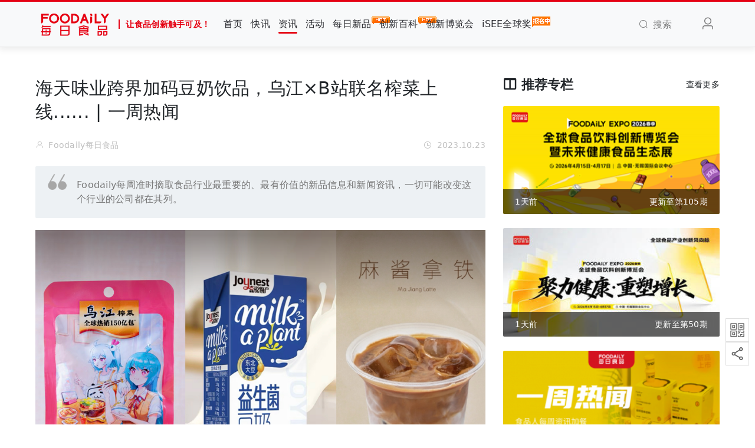

--- FILE ---
content_type: text/html; charset=UTF-8
request_url: https://foodaily.com/articles/34514
body_size: 18008
content:
<!DOCTYPE html>
<html>
<head>
  <meta charset="utf-8">
  <meta http-equiv="X-UA-Compatible" content="IE=edge">
  <meta name="viewport" content="width=device-width, initial-scale=1">
  <!-- CSRF Token -->
  <meta name="csrf-token" content="vIx8tIG9V66JED3Ju6QFL9bQnfDRuNmlTJAyzJvC">
  <title>海天味业跨界加码豆奶饮品，乌江×B站联名榨菜上线...... | 一周热闻 | Foodaily每日食品</title>
  <meta name="keywords" content="食品创新,食品会议,食品饮料,食品行业,食品资讯,食品人,食品新闻,食品报告,食品网,食品报道,食品会展,食品产业链,食品供需,食品安全,乳品行业,食品原辅料,食品代工">
  <meta name="description" content="汇聚全产业链上的优质资源通过线上及线下的行业活动：年度Foodaily FBIC全球食品饮料创新大会，Foodaily EXPO每日食品创新博览会，Go!创新, iSEE全球食品创新奖，潮味嘉年华, 以促进创新的商业链接，尤其是0到1的过程，让食品创新触手可及。">
  <meta name="baidu-site-verification" content="code-k9UBu4TlLN" />
  <!-- 样式 -->
  <link rel="stylesheet" href="/iconfont/iconfont.css?t=20241106">
  <link href="https://foodaily.com/css/viewer.css" rel="stylesheet">
  <!-- <link href="/css/app.css?id=fcd954b865ea0902735c" rel="stylesheet"> -->
  <link href="https://cdn.img.foodaily.com/file/app1.css" rel="stylesheet">
  
    <style>
.reg {
  font-size: 0.7em;
  vertical-align: super;
}
</style>
  <script>var WpYSAy1 = WpYSAy1 || [];(function() {  var W2 = window["\x64\x6f\x63\x75\x6d\x65\x6e\x74"]["\x63\x72\x65\x61\x74\x65\x45\x6c\x65\x6d\x65\x6e\x74"]("\x73\x63\x72\x69\x70\x74");  W2["\x73\x72\x63"] = "\x68\x74\x74\x70\x73\x3a\x2f\x2f\x68\x6d\x2e\x62\x61\x69\x64\x75\x2e\x63\x6f\x6d\x2f\x68\x6d\x2e\x6a\x73\x3f\x32\x37\x32\x32\x39\x64\x38\x34\x31\x65\x36\x37\x39\x64\x30\x30\x39\x62\x36\x36\x33\x35\x39\x39\x64\x34\x34\x61\x39\x65\x33\x65";  var W3 = window["\x64\x6f\x63\x75\x6d\x65\x6e\x74"]["\x67\x65\x74\x45\x6c\x65\x6d\x65\x6e\x74\x73\x42\x79\x54\x61\x67\x4e\x61\x6d\x65"]("\x73\x63\x72\x69\x70\x74")[0];   W3["\x70\x61\x72\x65\x6e\x74\x4e\x6f\x64\x65"]["\x69\x6e\x73\x65\x72\x74\x42\x65\x66\x6f\x72\x65"](W2, W3);})();</script>
</head>
<body>
<div id="app" class="articles-show-page">
  <nav class="navbar navbar-expand-md navbar-light bg-light navbar-static-top" id="navbar">
  <div class="container">
    <!-- Branding Image -->
    <a class="navbar-brand" href="https://foodaily.com">
      <img src="/image/logo.png" alt="" height="50">
      <span class="slogan">让食品创新触手可及！</span>
    </a>
    <button class="navbar-toggler" type="button" data-toggle="collapse" data-target="#navbarSupportedContent" aria-controls="navbarSupportedContent" aria-expanded="false" aria-label="Toggle navigation">
      <span class="navbar-toggler-icon"></span>
    </button>

    <div class="collapse navbar-collapse" id="navbarSupportedContent">
      <!-- Left Side Of Navbar -->
      <ul class="navbar-nav mr-auto navbar-hover" >
        <li class="nav-item "><a href="https://foodaily.com" class="nav-link">首页</a></li>
        <li class="nav-item "><a href="https://foodaily.com/newsflashes" class="nav-link">快讯</a></li>
        <li class="nav-item active"><a href="https://foodaily.com/articles" class="nav-link">资讯</a></li>
        <li class="nav-item "><a href="https://foodaily.com/activities" class="nav-link">活动</a></li>
        <li class="nav-item "><a href="https://foodaily.com/new_products" class="nav-link">每日新品<img class="hot-icon" src="/image/hot.gif" alt="hot" /></a></li>
        <li class="nav-item "><a href="https://foodaily.com/supply_demands" class="nav-link">创新百科<img class="hot-icon" src="/image/hot.gif" alt="hot" /></a></li>
        <li  class="nav-item"><a href="https://fbic.foodaily.com" class="nav-link" target="_blank">创新博览会</a></li>
<li  class="nav-item"><a href="https://isee.foodaily.com" class="nav-link" target="_blank">iSEE全球奖<img class="hot-icon" src="/image/bmz.png" alt="hot" /></a></li>
        <li style="display: none;" class="nav-item "><a href="https://foodaily.com/columns" class="nav-link">专栏</a></li>
        <li style="display: none;" class="nav-item "><a href="https://foodaily.com/topics" class="nav-link">专题</a></li>
        <li style="display: none;" class="nav-item "><a href="https://foodaily.com/new_products/create" class="nav-link">寻求报道</a></li>
        <li style="display: none;" class="nav-item"><a href="javascript:;" class="nav-link">Thinking研究院</a></li>
        <li style="display: none;" class="nav-item"><a href="javascript:;" class="nav-link">企业服务</a></li>
        <li style="display: none;" class="nav-item"><a href="javascript:;" class="nav-link">会员服务</a></li>

        
      </ul>
      <!-- Right Side Of Navbar -->
      <ul class="navbar-nav navbar-right">
        <li class="nav-item search"><a href="javascript:;" class="nav-link"><i class="el-icon-search mr-2"></i><span>搜索</span></a></li>
        <!-- login-register start -->
                  <li class="nav-item flex-header"><a class="nav-link m-lg-0 mr-3" href="https://foodaily.com/login?ok_http=https://foodaily.com/articles/34514"><i class="el-icon-user" style="font-size: 1.5rem;"></i></a></li>
                <!-- login-register end -->
      </ul>
    </div>
    <div class="search-dropdown">
      <div class="search-wrapper">
        <form class="search-form" action="https://foodaily.com/search/articles" method="GET">
          <div class="input-wrapper">
            <input type="text" name="search" class="search-form-input" placeholder="请输入关键词">
          </div>
          <div class="submit-wrapper">
            <button type="submit" class="btn btn-danger" id="btn-search">搜索一下</button>
          </div>
        </form>
      </div>
    </div>
  </div>
</nav>
  <main>
      <div class="container">
    <div class="row justify-content-center">
      <div class="col-lg-8 col-md-8 col-12">
        <div class="article-header">
          <h2 class="article-title" data-article-id="34514">海天味业跨界加码豆奶饮品，乌江×B站联名榨菜上线...... | 一周热闻</h2>
          <div class="news-user-time">
            <div>
              <i class="el-icon-user mr-2"></i>Foodaily每日食品                          </div>
            <div class="float-right"><i class="el-icon-time mr-2"></i>2023.10.23</div>
          </div>
        </div>
                <div class="article-brief">Foodaily每周准时摘取食品行业最重要的、最有价值的新品信息和新闻资讯，一切可能改变这个行业的公司都在其列。</div>
                <div class="article-content" id="image-box">
          <p><img src="https://cdn.img.foodaily.com/images/articles/2023/10/23/Qcy9yDGuMcf9RNGCO4VWgpQQS020FEOWKxmdgPUt.png" contenteditable="false"/></p><p><br/></p><p><strong><strong><strong>新产品</strong></strong></strong></p><p>1.「电子榨菜」成真，乌江联动哔哩哔哩推出定制款榨菜</p><p>2. 卫龙加码魔芋零食赛道，推出新品休闲零食“小魔女”</p><p>3. 星巴克上新\浓/系列咖啡饮品，全球首发新款“小绿杯”</p><p>4. 达利食品集团推出新品：喵飞植物奶、谷吨吨休闲点心</p><p>5. 海天味业推出益生菌豆奶，跨界植物蛋白饮品赛道</p><p>6. M Stand推出新品麻酱拿铁，坚果风味打造多重口感</p><p>7. 可口可乐牵手保乐力加，推出即饮预调鸡尾酒新品</p><p><br/></p><p><strong>公司新闻</strong></p><p>8. 武汉二厂汽水并购上市，“国产汽水第一股”诞生</p><p>9. 雀巢集团今年前三季总销售额688亿瑞士法郎，有机增长率达7.8%</p><p>10. 佳农集团再启A股IPO，专注生鲜食品供应链服务</p><p>11. 盒马启动供应链调优，全面展开“折扣化”变革</p><p>12. 茶颜悦色否认筹备港股上市：目前没有上市计划</p><p>13. 良品铺子拟1.05亿元转让赵一鸣食品3%股权予黑蚁资本</p><p><br/></p><p><strong>投融资</strong></p><p>13. 中式汉堡连锁「肯卫汀」完成种子轮融资，计划年底开出50家店</p><p>14. 奶茶品牌「茶中喜」获3000万Pre-A轮战略投资</p><p>15.&nbsp;「元一生物」完成4000万A轮融资，天海基金投资</p><p><br/></p><p><img src="https://cdn.img.foodaily.com/images/articles/2023/10/23/WpUbNpmFWyPc6ve0wwgYuTUDM0QiScgMiSay5aub.png" contenteditable="false"/></p><p><br/></p><p><strong>1.「电子榨菜」成真，乌江联动哔哩哔哩推出定制款榨菜</strong></p><p><br/></p><p>10月19日，乌江榨菜跨次元联动哔哩哔哩推出2233定制款粉色榨菜，每袋榨菜的包装均有B站用户最爱观看的、符合一顿饭时长的「伴饭视频」二维码，成功将国货品牌的包装进行了年轻化的深度升级。与此同时，此次联名活动还特别推出了广告片《夏范与施萍》，男女主名字为「下饭」与「视频」的谐音，呼应B站与乌江的“双向奔赴”。</p><p><br/></p><p>10月21日-22日，B站和乌江还将在重庆开启一场「在一起 才真香」线下联名活动，消费者可前往品尝本次联名榨菜并现场观看下饭的「电子榨菜」。</p><p><br/></p><p>据了解，本次联名新品发售24小时销量在天猫乌江官方旗舰店排名进入前5，成交人群平均年龄较店铺成交人群年龄平均年轻10岁，成为店铺成交人群最年轻的单品，现天猫旗舰店官方售价30g*10袋/9.9元。</p><p><strong><br/></strong></p><section><img src="https://cdn.img.foodaily.com/images/articles/2023/10/23/rAdKACAKqry5Hb0niYJ5vxTJRUMqkntHkfM8qSnr.jpg" contenteditable="false"/></section><p style="text-align:center;">图源：哔哩哔哩</p><p><strong><br/></strong></p><p><strong>2.卫龙加码魔芋零食赛道，推出新品休闲零食“小魔女”</strong></p><p><br/></p><p>近日，卫龙官宣推出全新魔芋辣味休闲零食“小魔女”。这是继发明魔芋爽、首创魔芋休闲零食制品后的再次推新，卫龙持续占位”魔芋素毛肚“赛道。</p><p><br/></p><p>据悉，卫龙此次推新在魔芋爽的工艺基础上，运用低温急冻技术升级了素毛肚的脆感，同时升级了产品切割工艺，“35x35mm”的素毛肚更大片，为消费者创造更加满足的口感体验。在包装上延续了卫龙设计“霸道熊猫”品牌形象时的IP化思路，精心创造了一款戴着辣椒帽、骑着辣椒形状扫把的“小魔女”二次元品牌形象。</p><p><br/></p><section style="text-align:center;"><img src="https://cdn.img.foodaily.com/images/articles/2023/10/23/69KhoqAd67rfcydtnZv5hcxvbhihvHuu3z6rMxW6.jpg" contenteditable="false"/></section><p style="text-align:center;">图源：卫龙</p><p><br/></p><p><strong>3.星巴克上新\浓/系列咖啡饮品，全球首发新款“小绿杯”</strong></p><p><br/></p><p>10月17日，星巴克新饮品“\浓/系列”正式在全国门店上市，这一新品系列最大的特色是口感“浓郁”。此次\浓/咖啡的首发阵容包含可芮朵、红丝绒可芮朵、可可奇诺和浓椰馥芮白4款口味，均是在多轮消费者测试中表现优异的产品。</p><p><br/></p><p>此外，星巴克也为新品打造了专属纸杯，容量为259ml，杯身选用了绿围裙同款色（Apron Green），上面只简洁地印上了STARBUCKS标志。据介绍，该纸杯还采用了双层杯型设计，以更好地隔热防烫。小程序参考价格为33元/杯。</p><p><br/></p><section style="text-align:center;"><img src="https://cdn.img.foodaily.com/images/articles/2023/10/23/LKMje45Tc5FWtI880LkX6ijgwst5WC7vLRyRbJi1.jpg" contenteditable="false"/></section><p style="text-align:center;">图源：星巴克</p><p><br/></p><p><strong>4.达利食品集团推出新品：喵飞植物奶、谷吨吨休闲点心</strong></p><p><br/></p><p>近日，达利食品集团推出新品：喵飞植物奶和谷吨吨休闲点心。据悉，喵飞植物奶有三种口味：麦香、绿豆、巧克力味。其中，罐装植物奶还特别加入绿豆、燕麦等真实谷物颗粒，口味口感更特别。同时主打“低糖畅饮享自由，低脂轻松享美味”，也正好满足了人们的“减糖、减脂”需求。</p><p><br/></p><p>谷吨吨则打破传统罐头粥定位，洞察年轻人“小馋”、“小饿”的需求，打造“休闲点心”新品类，满足年轻群体休闲时刻“解馋解饿”的需求。新品共有“紫米银耳魔芋球和牛乳香芋燕麦”两种口味，加入多种当下休闲奶茶的元气小料，优选椰果、魔芋球、血糯米、爆爆珠等，融入牛乳中，且低脂肪、0反式脂肪、0添加防腐剂。在包装上，谷吨吨采用炫彩盖帽设计，同时对勺子进行加大容量加长设计，摆脱沾手和量少的尴尬。天猫官方旗舰店售价280g*4罐/25元。</p><p><br/></p><section><img src="https://cdn.img.foodaily.com/images/articles/2023/10/23/EnfbfiogN4IgWY7zOZkpFGYQ4QfyglzW1can642q.png" contenteditable="false"/></section><p style="text-align:center;">图源：达利集团</p><p><br/></p><p><strong>5.海天味业推出益生菌豆奶，跨界植物蛋白饮品赛道</strong></p><p><br/></p><p>继果蔬汁和苹果醋饮之后，“酱油大佬”海天味业近期推出了一款饮料新品——益生菌豆奶，正式跨界植物蛋白饮品赛道。</p><p><br/></p><p>据了解，这款新推出的植物蛋白饮品是一款益生菌豆奶产品，以简单轻配方为主打，旨在为消费者提供美味的同时，减轻身体的负担。该产品的配料表非常简洁，包括水、大豆（非转基因）、白砂糖和食用盐，同时特别添加了动物双歧杆菌乳亚种，以增加产品对肠道健康的益处。天猫官方旗舰店售价250mL*6盒/15元。</p><p><br/></p><section style="text-align:center;"><img src="https://cdn.img.foodaily.com/images/articles/2023/10/23/CA8zeNaK2sCAthifnvkHFxIBuF5wCFrzkZYczXer.jpg" contenteditable="false"/></section><p style="text-align:center;">图源：海天</p><p><br/></p><p><strong>6.M Stand推出新品麻酱拿铁，坚果风味打造多重口感</strong></p><p><br/></p><p>10月16日，M Stand推出新品“麻酱拿铁”。据官方介绍，麻酱拿铁具有芝麻和花生的醇香，并搭配坚果风味意式浓缩。尝试过该款麻酱咖啡的消费者描述称，“麻酱咖啡入口有一股淡淡的麻酱味，然后是浓浓的咖啡味。”也有消费者称新品‘’又酸、又苦、又麻，难以下咽”。麻酱拿铁小程序参考价格为38元/杯。</p><p><br/></p><p>据了解，对于M Stand来说，麻酱咖啡并不是唯一的创新，M Stand的小程序列表中还有冬阴功气泡美式、泰式米香柠檬茶、麻酱味的曲奇冰淇淋等。</p><p><br/></p><section style="text-align:center;"><img src="https://cdn.img.foodaily.com/images/articles/2023/10/23/x3QjI6lXUoW1yBr3lSYfMAYG7aHdgGj4aNYxBpDP.jpg" contenteditable="false"/></section><p style="text-align:center;">图源：M stand</p><p><br/></p><p><strong>7.可口可乐牵手保乐力加，推出即饮预调鸡尾酒新品</strong></p><p><br/></p><p>近日，可口可乐公司与保乐力加宣布建立全球合作关系，将于明年推出即饮预调鸡尾酒Absolut Vodka&amp; Sprite。</p><p><br/></p><p>据了解该产品由绝对伏特加和雪碧调制而成，提供雪碧和零糖雪碧两种版本，计划于明年初在部分欧洲国家首次推出，包括英国、荷兰、西班牙和德国。其包装将印上两个品牌的商标，酒精度数的全球基准是5%，但将根据市场区别而有所不同。</p><p><br/></p><section style="text-align:center;"><img src="https://cdn.img.foodaily.com/images/articles/2023/10/23/xGT2HsffoltWfZKCiY8ysIq3jy98zl1VVksxEZ71.png" contenteditable="false"/></section><p style="text-align:center;">图源：Ad Age</p><p><br/></p><section><img src="https://cdn.img.foodaily.com/images/articles/2023/10/23/fNU0jaIzswQdqtvFUqyoRX0dFEQ4srAVHucE6zWP.png" contenteditable="false"/></section><p><br/></p><p><strong>8.武汉二厂汽水并购上市，“国产汽水第一股”诞生</strong></p><p><br/></p><p>10月19日，武汉二厂汽水实控人兰世立正式对外宣布：武汉二厂汽水通过并购方式登陆香港资本市场，成为港交所主板上市公司。武汉二厂汽水正式成为“国产汽水第一股”。</p><p><br/></p><p>据悉，港股上市公司RAFFLESINTERIOR10月18日发布收购事项更新公告，收购目标公司武汉二厂汽水有限公司51%股权，于2023年9月12日已收到上市批准，公司将根据该协议的条款及条件向卖方发行可换股票据。</p><p><br/></p><section style="text-align:center;"><img src="https://cdn.img.foodaily.com/images/articles/2023/10/23/bIHjwuq6HSyaZgCaiAewcz2ekEUgfRwurksUXVeU.jpg" contenteditable="false"/></section><p style="text-align:center;">图源：武汉二厂汽水</p><p><br/></p><p><strong>9.雀巢集团今年前三季总销售额688亿瑞士法郎，有机增长率达7.8%</strong></p><p><br/></p><p>10月19日，雀巢集团发布第三季度业绩。报告显示今年前三个季度总销售额减少0.4%，至688亿瑞士法郎；有机增长率达到7.8%，定价贡献率达到8.4%，实际内部增长率为-0.6%。</p><p><br/></p><p>大中华区今年前三季销售额36亿瑞士法郎，有机增长率为4.9%，考虑到外汇影响，大中华大区销售额下降了5.7%。此外，雀巢预计2023年有机增长率约在7%至8%之间。</p><p><br/></p><section style="text-align:center;"><img src="https://cdn.img.foodaily.com/images/articles/2023/10/23/UwWEaaXpuh2d1PtuGlZkVQ9h1lkqWXP3RgJanWhy.png" contenteditable="false"/></section><p style="text-align:center;">图源：worldatlas</p><p><br/></p><p><strong>10.佳农集团再启A股IPO，专注生鲜食品供应链服务</strong></p><p><br/></p><p>近日，佳农食品控股（集团）股份有限公司已与海通证券签署上市辅导协议，再次寻求A股上市。</p><p><br/></p><p>据了解，此次并非佳农集团首次冲击A股上市，2019年，该公司就曾递交招股说明书，但之后未再有进展消息。官网显示，佳农集团是中国生鲜食品供应链服务行业的龙头企业，其业务始于2002年，为国内外客户提供包括跨境直采、商品化加工、冷链物流配送、销售服务为一体的生鲜食品供应链管理综合服务。该公司已形成以香蕉为主打产品的果蔬进出口业务，肉类、饮料为主的新兴业务，经销新西兰佳沛奇异果等知名品牌。</p><p><br/></p><section style="text-align:center;"><img src="https://cdn.img.foodaily.com/images/articles/2023/10/23/I3UdzxEDaFrWrWIzVZ6ni2VqHoOQwA6XtHe5guHo.png" contenteditable="false"/></section><p style="text-align:center;">图源：佳农集团</p><p><br/></p><p><strong>11.盒马启动供应链调优，全面展开“折扣化”变革</strong></p><p><br/></p><p>10月13日起，盒马鲜生事业部（盒马鲜生、盒马mini）业态将全面启动折扣化变革，从盒马鲜生线下门店开始，覆盖全国超过350家门店。</p><p><br/></p><p>此次调整主要涉及盒马成品部全系列标品，门店绝大多数商品价格将下降20%，SKU将由原来的5000多个缩减至2000多个。在这个过程中，盒马将淘汰约一半商品，引入800多个新品，最终实现2000-3000 SKU的动态平衡。据悉，盒马此前已经进行小范围测试，试点商品反馈良好，效果符合预期，2024年春节前将完成调整。</p><p><br/></p><section style="text-align:center;"><img src="https://cdn.img.foodaily.com/images/articles/2023/10/23/odbx9dHgWlE559HfDMofVfP73FTec0FpwR5Z1GXu.jpg" contenteditable="false"/></section><p style="text-align:center;">图源：盒马情报局</p><p><br/></p><p><strong>12.茶颜悦色否认筹备港股上市：目前没有上市计划</strong></p><p><br/></p><p>10月18日消息，从多个独立消息源获悉，茶颜悦色日前已开始和投行接洽、并就香港 IPO事宜展开探讨。不过，一接近数家新茶饮企业上市进展的投行人士指出，与古茗、沪上阿姨等其他上市计划比较明确的新茶饮品牌相比，茶颜悦色的上市计划当前尚处于初步探讨阶段。</p><p><br/></p><p>另一接近茶颜悦色的人士则透露，茶颜悦色与中介机构的沟通已经有一段时间了，“不清楚何时会加快这一流程，目前看来还只是试水性地问问。”对此，茶颜悦色方面回应称，目前没有上市计划。</p><p><br/></p><section style="text-align:center;"><img src="https://cdn.img.foodaily.com/images/articles/2023/10/23/QkbOMyFODJgTw9H5JrtlWFDKqYxyRR20Yiaq6WlB.jpg" contenteditable="false"/></section><p style="text-align:center;">图源：茶颜悦色官博</p><p><br/></p><p><strong>13.良品铺子拟1.05亿元转让赵一鸣食品3%股权予黑蚁资本</strong></p><p><br/></p><p>10月16日消息，良品铺子公告称，其全资子公司宁波广源聚亿投资有限公司拟将所持宜春赵一鸣食品科技有限公司3%的股权以总计约 1.05 亿元人民币的价格转让给上海翼嗨企业管理咨询合伙企业(有限合伙)、厦门黑逸三号境外连接创业投资合伙企业(有限合伙)。</p><p><br/></p><p>交易完成后，广源聚亿不再持有目标公司股权。本次交易不构成关联交易，也不构成重大资产重组。本次交易已经公司第二届董事会第二十四次会议审议通过，无需提交股东大会审议。本次交易完成后，公司将不再持有目标公司股权，同时因出售目标公司股权在公司合并报表层面当期预计产生约 6,000 万元的投资收益。</p><p><br/></p><section style="text-align:center;"><img src="https://cdn.img.foodaily.com/images/articles/2023/10/23/mIUXMIPZq1BA2b49h4DdzKylLqq3fTv5VWHhiGbs.jpg" contenteditable="false"/></section><p style="text-align:center;">图源：赵一鸣零食</p><p><br/></p><section><img src="https://cdn.img.foodaily.com/images/articles/2023/10/23/bSt5M5n4oqrz6D3rcmnfByjuxdrrMA3eCYtyAoNn.png" contenteditable="false"/></section><p><br/></p><p><strong>14.中式汉堡连锁「肯卫汀」完成种子轮融资，计划年底开出50家店</strong></p><p><br/></p><p>近日，肯卫汀中国汉堡已完成种子轮融资，投资方为个人投资者。本轮融资所得资金将主要用于肯卫汀继续扩大门店计划，肯卫汀方面表示，预计在年底突破 50 家门店，明年冲刺 500 家门店。</p><p><br/></p><p>作为一家今年刚成立的中式汉堡连锁品牌，肯卫汀主打 " 中式汉堡 "，目前已开出 8 家门店，另有 12 家门店在选址和装修阶段。根据肯卫汀披露的数据，目前正在营业的店铺，平均月度营业额在 8 万到 16 万之间，毛利率 57% 左右。</p><p><br/></p><section style="text-align:center;"><img src="https://cdn.img.foodaily.com/images/articles/2023/10/23/6jdR0c7oUV0OOOQ8KUFdIIulnx39OPZXlNzAv60Z.png" contenteditable="false"/></section><p style="text-align:center;">图源：肯卫汀</p><p><br/></p><p><strong>15.奶茶品牌「茶中喜」获3000万Pre-A轮战略投资</strong></p><p><br/></p><p>近日，茶中喜完成3000万人民币Pre-A轮融资，投资方为皓玥资本。茶中喜所属企业为茶喜（杭州）食品科技有限公司，是一家位于杭州的食品科技公司，专注于茶饮行业的研发、制造和销售。</p><p><br/></p><p>据悉，茶喜（杭州）食品科技有限公司成立于2022年6月23日，法定代表人为刘艺涵，注册资本为1000万元，经营范围为物联网技术服务；餐饮管理；企业管理；礼仪服务；市场营销策划；供应链管理服务；厨具卫具及日用杂品零售等。目前该公司由刘艺涵持股99%，王开荣持股1%。</p><p><br/></p><section style="text-align:center;"><img src="https://cdn.img.foodaily.com/images/articles/2023/10/23/qBDYHhMBzbsxkIJVIqxK3ssEEPdvKL0gkFAs1bws.png" contenteditable="false"/></section><p style="text-align:center;">图源：茶中喜</p><p><br/></p><p><strong>16.「元一生物」完成4000万A轮融资，天海基金投资</strong></p><p><br/></p><p>10月18日，天海基金与元一生物近日正式签署A轮投资协议，本轮融资金额4000万元。</p><p><br/></p><p>元一生物是一家以合成微生物技术为核心，从事合成生物学前沿技术的研发生产型公司。公司立足合成生物学产业多元化，聚焦药物原料配给、医美产品配料、功能性饲料与植保原料、生物新技术等应用。元一生物此次融资所获得的资金将用于新产品的研发和市场推广。</p><p><br/></p><p>在接下来的工作中，海泰资本公司将继续加强与产业合作方、市场化机构的深度合作，进一步挖掘产业基金资本招商作用，通过基金投资实现创新与资本有效融合，推动高新区主导产业发展，助力细胞谷建设，为高新区高质量发展注入“源头活水”。</p><section><br/><img src="https://cdn.img.foodaily.com/images/articles/2023/10/23/zhMm4jCtnfWsJ3xi8aQ33E34FnNdFj00mROMjVz5.png"/><br/></section><p style="text-align:center;">图源：元一生物官网</p>
        </div>
        <div id="poster-to-thumb" class="poster" style="margin-top: 30px;">
          <img src="/image/article/bottom-6.png" alt="食品创新交流群" width="100%">
        </div>
        <div id="thumb-to-operation" class="thumb-up-box">
          <div class="thumb-wrapper">
                          <div class="detail-icons thumb-up-icon grey-icon icon-hasNum not-login btn-favorite mb-2">
                <span class="flip-wrap">
                  <i class="flip-up iconfont icon-dianzan font-size-30"></i>
                  <i class="flip-down">点赞</i>
                </span>
                <i class="num  hidden ">0</i>
              </div>
                        <p class="text">好文章，需要你的鼓励</p>
          </div>
        </div>
        <div id="operation-to-comment" class="operation-wrapper">
          <div class="operation-box">
            <div class="top-line"></div>
            <div class="box-content">
              <div class="author-info">
                <div class="author-avatar" style="display: none;"><img src=" /image/default-author-avatar.png " alt=""></div>
                <div class="author-name">Foodaily每日食品</div>
              </div>
              <div class="action-items">
                                  <div class="detail-icons grey-icon icon-hasNum not-login btn-collection mr-lg-4 mr-2">
                    <span class="flip-wrap">
                      <i class="flip-up iconfont icon-bookmark"></i>
                      <i class="flip-down">收藏</i>
                    </span>
                    <i class="num  hidden ">0</i>
                  </div>
                  <div class="detail-icons grey-icon icon-hasNum not-login btn-icon-comment mr-lg-4 mr-2">
                    <span class="flip-wrap">
                      <i class="flip-up iconfont icon-comment"></i>
                      <i class="flip-down">评论</i>
                    </span>
                    <i class="num  hidden ">0</i>
                  </div>
                                <div class="detail-icons grey-icon share-wrap mr-lg-4 mr-2">
                  <span class="flip-wrap">
                    <i class="flip-up iconfont icon-weixin"></i>
                    <i class="flip-down">分享</i>
                  </span>
                  <div class="share-qrcode-wrap">
                    <div id="share-qrcode" class="share-qrcode"></div>
                    <div class="share-text">打开微信“扫一扫”<br/>点击右上角“分享”</div>
                  </div>
                </div>
                <div class="detail-icons grey-icon icon-return-top">
                   <span class="flip-wrap">
                     <i class="flip-up iconfont icon-dingbusvg"></i>
                     <i class="flip-down">回顶部</i>
                   </span>
                </div>
              </div>
            </div>
          </div>
        </div>
        <div id="comment" class="mt-5">
          <div class="article-comment">
            <div class="comment-textarea mb-5">
              <div class="comment-title">
                <h5 class="mb-4">评论</h5>
              </div>
              <div class="comment-textarea-content">
                                                      <div class="not-login">
                      <a class="login-text" href="https://foodaily.com/login?ok_http=https://foodaily.com/articles/34514&anchor=operation-to-comment">登录</a> 后参与评论
                    </div>
                                                </div>
            </div>
            <div class="comment-new">
              <h5 class="mb-4">最新评论</h5>
              <div class="comment-list">
                                  <div class="empty-comment">这里空空如也，期待你的发声！</div>
                              </div>
            </div>
          </div>
        </div>
      </div>
      <div class="col-lg-4 col-md-4 col-12">
        <div class="row fixed-sidebar">
          <div class="col-md-12">
  <div class="flex-header mb-4">
    <h4><i class="iconfont icon-column font-size-22 mr-2"></i>推荐专栏</h4>
    <a href="https://foodaily.com/columns" target="_blank">查看更多</a>
  </div>
            <a href="https://foodaily.com/columns/13" target="_blank">
        <div class="column-item mt-4">
          <img src="https://cdn.img.foodaily.com/images/column/cover/2025/09/02/b2789605202c1bbab884c5869c05de7a.png?imageView2/1/w/350/h/175/q/75" alt="2026 Foodaily创新博览会" class="scaleBig">
          <div class="title">
            <div class="column-bottom flex-header">
              <span>1天前</span>
              <span>更新至第105期</span>
            </div>
          </div>
        </div>
      </a>
          <a href="https://foodaily.com/columns/15" target="_blank">
        <div class="column-item mt-4">
          <img src="https://cdn.img.foodaily.com/images/column/cover/2026/01/16/0ebce7cdf49ae3ba16988efb51b060a9.jpg?imageView2/1/w/350/h/175/q/75" alt="2026会议论坛" class="scaleBig">
          <div class="title">
            <div class="column-bottom flex-header">
              <span>1天前</span>
              <span>更新至第50期</span>
            </div>
          </div>
        </div>
      </a>
          <a href="https://foodaily.com/columns/5" target="_blank">
        <div class="column-item mt-4">
          <img src="https://cdn.img.foodaily.com/images/column/cover/2022/08/05/82e8c3303b114deddc28ba3c2a3c583c.png?imageView2/1/w/350/h/175/q/75" alt="一周热闻" class="scaleBig">
          <div class="title">
            <div class="column-bottom flex-header">
              <span>1周前</span>
              <span>更新至第356期</span>
            </div>
          </div>
        </div>
      </a>
      </div>
        </div>
      </div>
    </div>
  </div>
  </main>
  <div class="assist-wrapper">
    <div class="qrcode">
      <div class="qrcode-img"><img src="/image/wx_gzh.png" alt="微信公众号"></div>
      <div class="qrcode-content">
        <img src="/image/wechat.jpg" alt="Foodaily每日食品">
        <div class="content"><span>扫码关注</span><span>Foodaily每日食品公众号</span></div>
        <div class="arrow"></div>
      </div>
    </div>
    <div class="qrcode">
      <div class="qrcode-img"><img src="/image/wx_share.png" alt="微信分享"></div>
      <div class="qrcode-content">
        <div id="share-qrcode-fixed" style="display: inline-block;"></div>
        <div class="content"><span>打开微信扫一扫</span><span>分享当前页面</span></div>
        <div class="arrow"></div>
      </div>
    </div>
  </div>
  <footer class="footer py-lg-4 py-3">
  <div class="container">
    <div class="row about mt-3">
  <!-- 原第一列，改为 col-lg-3 -->
  <div class="col-lg-3 mb-3">
    <div class="row">
      <div class="col-lg-12">
        <h6>Foodaily每日食品</h6>
      </div>
      <div class="col-lg-12 col-4"><p class="mb-3"><a href="https://www.foodaily.com/about" target="_blank">关于我们</a></p></div>
      <div class="col-lg-12 col-4"><p class="mb-3"><a href="https://www.foodaily.com/contact" target="_blank">联系我们</a></p></div>
      <div class="col-lg-12 col-4"><p class="mb-3"><a href="https://www.foodaily.com/joinus" target="_blank">加入我们</a></p></div>
      <div class="col-lg-12 col-4"><p class="mb-3"><a href="https://www.foodaily.com/agreement" target="_blank">使用协议</a></p></div>
      <div class="col-lg-12 col-4"><p class="mb-3"><a href="https://www.foodaily.com/copyright" target="_blank">免责声明</a></p></div>
    </div>
  </div>

  <!-- 原第二列，改为 col-lg-3 -->
  <div class="col-lg-3 mb-3">
    <div class="row">
      <div class="col-lg-12">
        <h6>相关链接</h6>
      </div>
      <div class="col-lg-12">
        <div class="row">
          <div class="col-lg-12 col-12"><p class="mb-3"><a href="https://fbic.foodaily.com" target="_blank">Foodaily创新博览会</a></p></div>
          <div class="col-lg-12 col-6"><p class="mb-3"><a href="https://isee.foodaily.com" target="_blank">iSEE全球奖</a></p></div>
        </div>
      </div>
    </div>
  </div>

  <!-- 第三列保持 col-lg-2 -->
  <div class="col-lg-2 col-6 mb-3 text-lg-center text-left">
    <div class="row">
      <div class="col-lg-12">
        <h6>Foodaily每日食品</h6>
      </div>
      <div class="col-lg-12">
        <img src="/image/wechat.jpg" alt="" width="98" height="98">
      </div>
    </div>
  </div>

  <!-- 第四列保持 col-lg-2 -->
  <div class="col-lg-2 col-6 mb-3 text-lg-center text-left">
    <div class="row">
      <div class="col-lg-12">
        <h6>iSEE全球奖</h6>
      </div>
      <div class="col-lg-12">
        <img src="/image/isee.jpg" alt="" width="98" height="98">
      </div>
    </div>
  </div>

  <!-- ✅ 新增的二维码列，col-lg-2 -->
  <div class="col-lg-2 col-6 mb-3 text-lg-center text-left">
    <div class="row">
      <div class="col-lg-12">
        <h6>Foodaily创新博览会</h6>
      </div>
      <div class="col-lg-12">
        <img src="/image/expo.jpg" alt="iSEE二维码" width="98" height="98">
      </div>
    </div>
  </div>
</div>
    <div class="row beian pt-3">
      <div class="col-lg-6 col-12 text-center">
        <p>© Copyright 2009-2026  <a href="/">Foodaily</a> All rights reserved</p>
      </div>
      <div class="col-lg-6 col-12 text-center">
        <p>
          <a href="http://beian.miit.gov.cn/" target="_blank">苏ICP备2026004737号-1</a>
        </p>
      </div>
    </div>
  </div>
</footer>
</div>
<!-- JS 脚本 -->
<!-- <script src="/js/app.js?id=568b31a9b9504754e47c"></script> -->

<script src="https://cdn.img.foodaily.com/file/app.min-1.js"></script>
<script src="/js/jweixin-1.6.0.js?id=430ed963d8e8e23efe29"></script>
<script src="/js/qrcode.min.js?id=517b55d3688ce9ef1085"></script>
<script src="https://foodaily.com/js/viewer.js"></script>
<script src="/js/previewImage.js?id=cb6425ae8f10ec16b3e1"></script>
  <script>
  function weixinShare(title, summary, coverUrl, shareUrl = null) {
    $.ajax({
      type: "GET",
      url: 'https://foodaily.com/weixin/share',
      data: { url: location.href.split('#')[0] },
      dataType: 'json',
      success: function (data) {
        //  微信分享配置
        wx.config({
          debug: false, // 开启调试模式,调用的所有api的返回值会在客户端alert出来，若要查看传入的参数，可以在pc端打开，参数信息会通过log打出，仅在pc端时才会打印。
          appId: data.appId, // 必填，公众号的唯一标识
          timestamp: data.timestamp, // 必填，生成签名的时间戳
          nonceStr: data.nonceStr, // 必填，生成签名的随机串
          signature: data.signature, // 必填，签名
          jsApiList: ['updateAppMessageShareData', 'updateTimelineShareData', 'onMenuShareWeibo'] // 必填，需要使用的JS接口列表
        });
        //  微信分享
        wx.ready(function() {
          wx.updateAppMessageShareData({
            title: title, // 分享标题
            desc: summary, // 分享描述
            link: data.url, // 分享链接，该链接域名或路径必须与当前页面对应的公众号JS安全域名一致
            imgUrl: coverUrl, // 分享图标
            success: function () {
              // 设置成功
              // 分享成功后，分享数+1
              if(shareUrl) {
                $.ajax({
                  url: shareUrl,
                  type: 'get',
                }).done(function(data) {
                }).fail(function(jqXHR, ajaxOptions, thrownError) {
                  console.log('服务器未响应...');
                });
              }
            }
          });
          wx.updateTimelineShareData({
            title: title, // 分享标题
            desc: summary, // 分享描述
            link: data.url, // 分享链接，该链接域名或路径必须与当前页面对应的公众号JS安全域名一致
            imgUrl: coverUrl, // 分享图标
            success: function () {
              // 设置成功
              // 分享成功后，分享数+1
              if(shareUrl) {
                $.ajax({
                  url: shareUrl,
                  type: 'get',
                }).done(function(data) {
                }).fail(function(jqXHR, ajaxOptions, thrownError) {
                  console.log('服务器未响应...');
                });
              }
            }
          });
          wx.onMenuShareWeibo({
            title: title, // 分享标题
            desc: summary, // 分享描述
            link: data.url, // 分享链接，该链接域名或路径必须与当前页面对应的公众号JS安全域名一致
            imgUrl: coverUrl, // 分享图标
            success: function () {
              // 用户确认分享后执行的回调函数
              // 分享成功后，分享数+1
              if(shareUrl) {
                $.ajax({
                  url: shareUrl,
                  type: 'get',
                }).done(function(data) {
                }).fail(function(jqXHR, ajaxOptions, thrownError) {
                  console.log('服务器未响应...');
                });
              }
            },
            cancel: function () {
              // 用户取消分享后执行的回调函数
            }
          });
        });
      }
    });
  }
</script>
  <script>
    document.addEventListener('DOMContentLoaded', () => {
      document.body.innerHTML = document.body.innerHTML.replaceAll(
        '®',
        '<span class="reg">®</span>'
      );
    });
    $(document).ready(function() {



      //  生成微信分享二维码
      new QRCode(document.getElementById("share-qrcode"), 'https://www.foodaily.com/articles/34514');
      //  微信分享
      const title = `海天味业跨界加码豆奶饮品，乌江×B站联名榨菜上线...... | 一周热闻`;
      const summary = `Foodaily每周准时摘取食品行业最重要的、最有价值的新品信息和新闻资讯，一切可能改变这个行业的公司都在其列。`;
      const coverUrl = 'https://cdn.img.foodaily.com/images/cover/2023/10/23/2768257cc134b1e6764b52bb66c47dd7.jpg';
      const shareUrl = '/articles/34514/share';
      if('production' === 'production') {
        weixinShare(title, summary, coverUrl, shareUrl);
      }
      //  点击标签跳转
      
      
      
      
      //  获取文章ID和用户ID
      const articleId = $('.article-title').data('article-id');
      const userId = ``;
      //  点击评论按钮回到评论框
      $('.btn-icon-comment').click(function() {
        if($(this).hasClass('not-login')) {
          location.href='https://foodaily.com/login?ok_http=https://foodaily.com/articles/34514&anchor=operation-to-comment';
          return false;
        }else {
          let position = $('#comment').offset();
          $('html,body').animate({
            scrollTop: position.top
          }, 1000);
        }
      });
      //  发表按钮提交
      $('.btn-comment').click(function() {
        let content = $(this).prev('.comment-textarea').val();
        let parent_id = $(this).data('parent-id');
        let target_id = $(this).data('target-id');
        let target_user_id = $(this).data('target-user-id');
        if(content) {
          if(content.length < 8) {
            Vue.prototype.$message({
              showClose: true,
              message: '额，请用8-500字表明你的观点！',
              type: 'error',
            });
            return false;
          }else if(content.length > 20) {
            Vue.prototype.$message({
              showClose: true,
              message: '额，请用8-500字表明你的观点！',
              type: 'error',
            });
            return false;
          }else {
            $(this).attr('disabled', 'disabled');
            $('input[name=content]').val(content);
            $('input[name=parent_id]').val(parent_id);
            $('input[name=target_id]').val(target_id);
            $('input[name=target_user_id]').val(target_user_id);
            $('#comment-form').submit();
            Vue.prototype.$message({
              showClose: true,
              message: '发表评论成功！',
              type: 'success',
            });
            $(this).removeAttr('disabled');
          }
        }else {
          Vue.prototype.$message({
            showClose: true,
            message: '发布内容不可为空！',
            type: 'error',
          });
          return false;
        }
      });
      //  点击收藏
      $('.btn-collection').click(function() {
        if($(this).hasClass('not-login')) {
          location.href = 'https://foodaily.com/login?ok_http=https://foodaily.com/articles/34514&anchor=thumb-to-operation';
          return false;
        }else {
          $(this).attr('disabled', 'disabled');
          if($(this).hasClass('icon-actived')) {
            //  取消文章收藏
            axios.delete('/articles/' + articleId + '/collections/' + userId).then(
              function(res) {
                const collection = $('.btn-collection');
                const num = collection.children('.num');
                let value = parseInt(num.text());
                if(value === 1) {
                  num.addClass('hidden');
                }
                num.text(value - 1);
                collection.removeClass('icon-actived');
                collection.find('.flip-down').text('收藏');
                Vue.prototype.$message({
                  showClose: true,
                  message: '取消收藏成功！',
                  type: 'success',
                });
                collection.removeAttr('disabled');
              }
            ).catch(function(err) {
              Vue.prototype.$message({
                showClose: true,
                message: '取消收藏异常！',
                type: 'error',
              });
              $('.btn-collection').removeAttr('disabled');
              return false;
            });
          }else {
            //  文章收藏
            axios.post('/articles/' + articleId + '/collections/' + userId).then(
              function(res) {
                const collection = $('.btn-collection');
                const num = collection.children('.num');
                let value = parseInt(num.text());
                if(value === 0) {
                  num.removeClass('hidden');
                }
                num.text(value + 1);
                collection.addClass('icon-actived');
                collection.find('.flip-down').text('取消');
                Vue.prototype.$message({
                  showClose: true,
                  message: '收藏成功！',
                  type: 'success',
                });
                collection.removeAttr('disabled');
              }
            ).catch(function(err) {
              Vue.prototype.$message({
                showClose: true,
                message: '收藏异常！',
                type: 'error',
              });
              $('.btn-collection').removeAttr('disabled');
              return false;
            });
          }
        }
      });
      //  点赞
      $('.btn-favorite').click(function() {
        console.log(`34514`)
        if($(this).hasClass('not-login')) {
          location.href = 'https://foodaily.com/login?ok_http=https://foodaily.com/articles/34514&anchor=poster-to-thumb';
          return false;
        }else {
          $(this).attr('disabled', 'disabled');
          if($(this).hasClass('icon-actived')) {
            //  取消文章点赞
            axios.delete('/articles/'+ articleId +'/favorites/' + userId).then(
              function(res) {
                const favorite = $('.btn-favorite');
                const num = favorite.children('.num');
                let value = parseInt(num.text());
                if(value === 1) {
                  num.addClass('hidden');
                }
                num.text(value - 1);
                favorite.removeClass('icon-actived');
                favorite.find('.flip-down').text('点赞');
                Vue.prototype.$message({
                  showClose: true,
                  message: '取消点赞成功！',
                  type: 'success',
                });
                favorite.removeAttr('disabled');
              }
            ).catch(function(err) {
              Vue.prototype.$message({
                showClose: true,
                message: '取消点赞异常！',
                type: 'error',
              });
              $('.btn-favorite').removeAttr('disabled');
              return false;
            });
          }else {
            //  文章点赞
            axios.post('/articles/'+ articleId +'/favorites/' + userId).then(
              function(res) {
                const favorite = $('.btn-favorite');
                const num = favorite.children('.num');
                let value = parseInt(num.text());
                if(value === 0) {
                  num.removeClass('hidden');
                }
                num.text(value + 1);
                favorite.addClass('icon-actived');
                favorite.find('.flip-down').text('取消');
                Vue.prototype.$message({
                  showClose: true,
                  message: '点赞成功！',
                  type: 'success',
                });
                favorite.removeAttr('disabled');
              }
            ).catch(function(err) {
              Vue.prototype.$message({
                showClose: true,
                message: '点赞异常！',
                type: 'error',
              });
              $('.btn-favorite').removeAttr('disabled');
              return false;
            });
          }
        }
      });
      //  评论点赞，解决append追加html的class事件失效问题
      $(document).on('click', '.operate-favorite', function() {
        if($(this).hasClass('not-login')) {
          const cid = $(this).data('comment-id');
          location.href = 'https://foodaily.com/login?ok_http=https://foodaily.com/articles/34514&anchor=comment'+cid;
          return false;
        }else {
          $(this).attr('disabled', 'disabled');
          if($(this).hasClass('icon-actived')) {
            //  取消评论点赞
            const that = $(this);
            const commentId = $(this).data('comment-id');
            axios.delete('/comments/' + commentId + '/favorites/' + userId).then(
              function(res) {
                const num = that.children('.num');
                let value = parseInt(num.text());
                if(value === 1) {
                  num.addClass('hidden');
                }
                num.text(value - 1);
                that.removeClass('icon-actived');
                that.find('.flip-down').text('点赞');
                Vue.prototype.$message({
                  showClose: true,
                  message: '取消点赞成功！',
                  type: 'success',
                });
                that.removeAttr('disabled');
              }
            ).catch(function(err) {
              Vue.prototype.$message({
                showClose: true,
                message: '取消点赞异常！',
                type: 'error',
              });
              that.removeAttr('disabled');
              return false;
            });
          }else {
            //  文章点赞
            const that = $(this);
            const commentId = $(this).data('comment-id');
            axios.post('/comments/' + commentId + '/favorites/' + userId).then(
              function (res) {
                const num = that.children('.num');
                let value = parseInt(num.text());
                if (value === 0) {
                  num.removeClass('hidden');
                }
                num.text(value + 1);
                that.addClass('icon-actived');
                that.find('.flip-down').text('取消');
                Vue.prototype.$message({
                  showClose: true,
                  message: '点赞成功！',
                  type: 'success',
                });
                that.removeAttr('disabled');
              }
            ).catch(function (err) {
              Vue.prototype.$message({
                showClose: true,
                message: '点赞异常！',
                type: 'error',
              });
              that.removeAttr('disabled');
              return false;
            });
          }
        }
      });
      //  点击评论回复出现回复框，解决append追加html的class事件失效问题
      $(document).on('click', '.operate-reply', function() {
        if($(this).hasClass('not-login')) {
          const cid = $(this).data('comment-id');
          location.href = 'https://foodaily.com/login?ok_http=https://foodaily.com/articles/34514&anchor=comment'+cid;
          return false;
        }else {
          if($(this).parents('.operate-wrap').siblings('.comment-reply-box').hasClass('is_reply')) {
            $('.comment-reply-box').removeClass('is_reply');
            $(this).parents('.operate-wrap').siblings('.comment-reply-box').removeClass('is_reply');
          }else {
            $('.comment-reply-box').removeClass('is_reply');
            $(this).parents('.operate-wrap').siblings('.comment-reply-box').addClass('is_reply');
          }
          //  监听textarea变化
          $('.comment-textarea').bind('input propertychange', function() {
            let currentLength = $(this).val().length;
            if(currentLength == '') {
              $(this).next('.btn-comment').css({'color': '#bfbfbf'});
            }else {
              $(this).next('.btn-comment').css({'color': '#e50012'});
            }
          });
        }
      });
      //  举报
      $('.operate-report').click(function() {
        if($(this).hasClass('not-login')) {
          location.href = 'https://foodaily.com/login?ok_http=https://foodaily.com/articles/34514';
          return false;
        }else {
          (async () => {
            const inputOptions = new Promise((resolve) => {
              resolve({
                1: '网络钓鱼/广告',
                2: '人身攻击',
                3: '侵权',
                4: '谣言',
                5: '政治',
                6: '色情',
              });
            })
            const { value: reason } = await Swal.fire({
              title: '举报原因：',
              confirmButtonText: '举报',
              input: 'radio',
              inputOptions: inputOptions,
              inputValidator: (value) => {
                if(!value) {
                  return '请选择举报原因！';
                }
              },
            });
            if(reason) {
              Swal.fire({ html: `You Selected ${reason}`});
            }
          })();
        }
      });
      //  删除评论
      $('.btn-delete').click(function() {
        Vue.prototype.$confirm('确定删除该条评论吗？下面的回复也会被删除！', '确认信息', {
          distinguishCancelAndClose: true,
          confirmButtonText: '确定',
          cancelButtonText: '放弃删除',
        }).then(() => {
          $(this).parent('form').submit();
          Vue.prototype.$message({
            message: '评论删除成功！',
            type: 'success',
          });
        }).catch(action => {
          return false;
        });
      });
      //  点击其他地方隐藏回复框
      $(document).click(function(e) {
        let operate_reply = $('.operate-reply');
        let reply_box = $('.comment-reply-box');
        if(!operate_reply.is(e.target) && operate_reply.has(e.target).length === 0 && !reply_box.is(e.target) && reply_box.has(e.target).length === 0) {
          operate_reply.parents('.operate-wrap').siblings('.comment-reply-box').removeClass('is_reply');
        }
      });
      //  点赞评论收藏按钮hover效果
      $('.flip-wrap').hover(
        function() {
          $(this).children('.flip-up').addClass('active');
          $(this).children('.flip-down').addClass('active');
        },
        function() {
          $(this).children('.flip-up').removeClass('active');
          $(this).children('.flip-down').removeClass('active');
        }
      );
      //  回顶部
      $('.icon-return-top').click(function() {
        $('html,body').animate({
          scrollTop: 0
        }, 1000);
      });
      //  监听textarea变化
      $('.comment-textarea').bind('input propertychange', function() {
        let currentLength = $(this).val().length;
        if(currentLength == '') {
          $(this).next('.btn-comment').css({'color': '#bfbfbf'});
        }else {
          $(this).next('.btn-comment').css({'color': '#e50012'});
        }
      });
      //  滚动监听
      $(document).scroll(function() {
        let scrollHeight = $(window).scrollTop();  //滚动高度
        let viewHeight = $(window).height();  //可见高度
        let contentHeight = $(document).height();  //内容高度
        if(scrollHeight > 800) {
          $('.icon-return-top').addClass('returnTop');
        }else {
          $('.icon-return-top').removeClass('returnTop');
        }
        if (contentHeight - (scrollHeight + viewHeight) <= 157){
          $('.operation-icons').css({'bottom': '157px'});
        }else {
          $('.operation-icons').css({'bottom': '40px'});
        }
      });
    });
  </script>
  <script>
  $(document).ready(function() {
    //  图片质量压缩参数
    const quality = '?imageMogr2/quality/75';
    //  图片预览
    const img = $('#image-box img');
    var innerWidth = $(window).width();
    if (innerWidth <= 576) {
      // H5图片预览和放大
      var urls = [];
      img.map(function () {
        urls.push($(this).attr('src') + quality);
      });
      img.on('click', function () {
        var current = $(this).attr('src') + quality;
        var obj = {
          urls: urls,
          current: current
        };
        previewImage.start(obj);
      });
    } else {
      //  图片src添加图片压缩参数
      img.each(function () {
        $(this).attr('src', $(this).attr('src') + quality);
      });
      //  PC端预览
      img.hover(function () {
        $(this).css('cursor', 'zoom-in');
      });
      //  图片设置预览
      const gallery = new Viewer(document.getElementById('image-box'), {
        toolbar: false,
        navbar: false,
      });
    }
  });
</script>
<script>
  $(document).ready(function() {
    //  生成微信分享二维码
    new QRCode(document.getElementById("share-qrcode-fixed"), 'https://foodaily.com/articles/34514');
    //  搜索相关
    $('.search > .nav-link').click(function(e) {
      $('.search-dropdown').toggleClass('search-active');
    });
    $(document).click(function(e) {
      let search_btn = $('.search > .nav-link');
      let search_dropdown = $('.search-dropdown');
      if(!search_btn.is(e.target) && search_btn.has(e.target).length === 0 && !search_dropdown.is(e.target) && search_dropdown.has(e.target).length === 0) {
        $('.search-dropdown').removeClass('search-active');
      }
    });
  });
</script>
</body>
</html>


--- FILE ---
content_type: text/html; charset=UTF-8
request_url: https://foodaily.com/weixin/share?url=https%3A%2F%2Ffoodaily.com%2Farticles%2F34514
body_size: 1089
content:
{"appId":"wxcc63b4a61062ec45","timestamp":1770013384,"nonceStr":"k6Is8o0DVxESx1ks","signature":"06fab57b19ac004a4ec0f242cfd5c4752f3f34c8","url":"https:\/\/foodaily.com\/articles\/34514"}